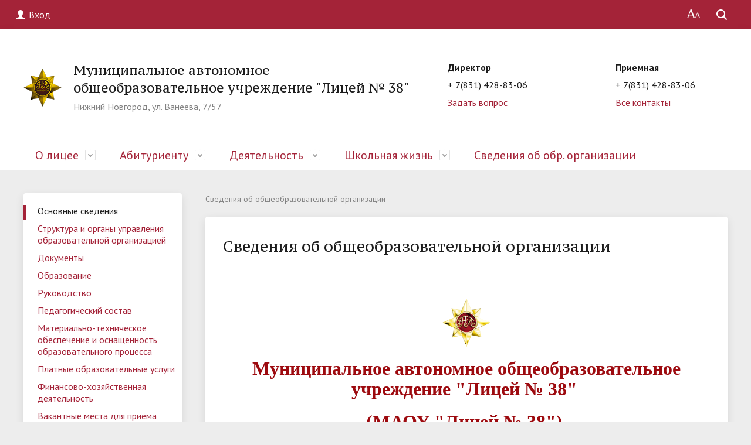

--- FILE ---
content_type: text/html; charset=UTF-8
request_url: https://ntl38.ru/sveden/common/
body_size: 13414
content:
<!DOCTYPE html>
<html>
<head>

<!-- Yandex.Metrika counter -->
<script type="text/javascript" >
   (function(m,e,t,r,i,k,a){m[i]=m[i]||function(){(m[i].a=m[i].a||[]).push(arguments)};
   m[i].l=1*new Date();k=e.createElement(t),a=e.getElementsByTagName(t)[0],k.async=1,k.src=r,a.parentNode.insertBefore(k,a)})
   (window, document, "script", "https://mc.yandex.ru/metrika/tag.js", "ym");

   ym(57354460, "init", {
        clickmap:true,
        trackLinks:true,
        accurateTrackBounce:true,
        webvisor:true,
        ecommerce:"dataLayer"
   });
</script>
<noscript><div><img src="https://mc.yandex.ru/watch/57354460" style="position:absolute; left:-9999px;" alt="" /></div></noscript>
<!-- /Yandex.Metrika counter -->

    <title>Сведения об общеобразовательной организации</title>
    <meta http-equiv="X-UA-Compatible" content="IE=edge">
    <meta name="viewport" content="width=device-width, initial-scale=1">
    <link href="//fonts.googleapis.com/css?family=PT+Sans:400,700,400italic,700italic|PT+Serif+Caption:400,400italic&amp;subset=latin,cyrillic" rel="stylesheet">
    <script src="//ajax.googleapis.com/ajax/libs/jquery/2.1.3/jquery.min.js"></script>
	<meta http-equiv="Content-Type" content="text/html; charset=UTF-8" />
<meta name="keywords" content="сведения, организация, документы" />
<meta name="description" content="Основные сведения об общеобразовательной организации - Лицей №38" />
<script type="text/javascript" data-skip-moving="true">(function(w, d) {var v = w.frameCacheVars = {'CACHE_MODE':'HTMLCACHE','storageBlocks':[],'dynamicBlocks':[],'AUTO_UPDATE':true,'AUTO_UPDATE_TTL':'120','version':'2'};var inv = false;if (v.AUTO_UPDATE === false){if (v.AUTO_UPDATE_TTL && v.AUTO_UPDATE_TTL > 0){var lm = Date.parse(d.lastModified);if (!isNaN(lm)){var td = new Date().getTime();if ((lm + v.AUTO_UPDATE_TTL * 1000) >= td){w.frameRequestStart = false;w.preventAutoUpdate = true;return;}inv = true;}}else{w.frameRequestStart = false;w.preventAutoUpdate = true;return;}}var r = w.XMLHttpRequest ? new XMLHttpRequest() : (w.ActiveXObject ? new w.ActiveXObject("Microsoft.XMLHTTP") : null);if (!r) { return; }w.frameRequestStart = true;var m = v.CACHE_MODE; var l = w.location; var x = new Date().getTime();var q = "?bxrand=" + x + (l.search.length > 0 ? "&" + l.search.substring(1) : "");var u = l.protocol + "//" + l.host + l.pathname + q;r.open("GET", u, true);r.setRequestHeader("BX-ACTION-TYPE", "get_dynamic");r.setRequestHeader("X-Bitrix-Composite", "get_dynamic");r.setRequestHeader("BX-CACHE-MODE", m);r.setRequestHeader("BX-CACHE-BLOCKS", v.dynamicBlocks ? JSON.stringify(v.dynamicBlocks) : "");if (inv){r.setRequestHeader("BX-INVALIDATE-CACHE", "Y");}try { r.setRequestHeader("BX-REF", d.referrer || "");} catch(e) {}if (m === "APPCACHE"){r.setRequestHeader("BX-APPCACHE-PARAMS", JSON.stringify(v.PARAMS));r.setRequestHeader("BX-APPCACHE-URL", v.PAGE_URL ? v.PAGE_URL : "");}r.onreadystatechange = function() {if (r.readyState != 4) { return; }var a = r.getResponseHeader("BX-RAND");var b = w.BX && w.BX.frameCache ? w.BX.frameCache : false;if (a != x || !((r.status >= 200 && r.status < 300) || r.status === 304 || r.status === 1223 || r.status === 0)){var f = {error:true, reason:a!=x?"bad_rand":"bad_status", url:u, xhr:r, status:r.status};if (w.BX && w.BX.ready && b){BX.ready(function() {setTimeout(function(){BX.onCustomEvent("onFrameDataRequestFail", [f]);}, 0);});}w.frameRequestFail = f;return;}if (b){b.onFrameDataReceived(r.responseText);if (!w.frameUpdateInvoked){b.update(false);}w.frameUpdateInvoked = true;}else{w.frameDataString = r.responseText;}};r.send();var p = w.performance;if (p && p.addEventListener && p.getEntries && p.setResourceTimingBufferSize){var e = 'resourcetimingbufferfull';var h = function() {if (w.BX && w.BX.frameCache && w.BX.frameCache.frameDataInserted){p.removeEventListener(e, h);}else {p.setResourceTimingBufferSize(p.getEntries().length + 50);}};p.addEventListener(e, h);}})(window, document);</script>


<link href="/bitrix/cache/css/s1/modern_s1/template_e380772f0bc3b189cd46ab6aebafd156/template_e380772f0bc3b189cd46ab6aebafd156_v1.css?1698803633218302" type="text/css"  data-template-style="true" rel="stylesheet" />
<script type="text/javascript">if(!window.BX)window.BX={};if(!window.BX.message)window.BX.message=function(mess){if(typeof mess==='object'){for(let i in mess) {BX.message[i]=mess[i];} return true;}};</script>
<script type="text/javascript">(window.BX||top.BX).message({'JS_CORE_LOADING':'Загрузка...','JS_CORE_NO_DATA':'- Нет данных -','JS_CORE_WINDOW_CLOSE':'Закрыть','JS_CORE_WINDOW_EXPAND':'Развернуть','JS_CORE_WINDOW_NARROW':'Свернуть в окно','JS_CORE_WINDOW_SAVE':'Сохранить','JS_CORE_WINDOW_CANCEL':'Отменить','JS_CORE_WINDOW_CONTINUE':'Продолжить','JS_CORE_H':'ч','JS_CORE_M':'м','JS_CORE_S':'с','JSADM_AI_HIDE_EXTRA':'Скрыть лишние','JSADM_AI_ALL_NOTIF':'Показать все','JSADM_AUTH_REQ':'Требуется авторизация!','JS_CORE_WINDOW_AUTH':'Войти','JS_CORE_IMAGE_FULL':'Полный размер'});</script>

<script type="text/javascript" src="/bitrix/js/main/core/core.min.js?1683841045220477"></script>

<script>BX.setJSList(['/bitrix/js/main/core/core_ajax.js','/bitrix/js/main/core/core_promise.js','/bitrix/js/main/polyfill/promise/js/promise.js','/bitrix/js/main/loadext/loadext.js','/bitrix/js/main/loadext/extension.js','/bitrix/js/main/polyfill/promise/js/promise.js','/bitrix/js/main/polyfill/find/js/find.js','/bitrix/js/main/polyfill/includes/js/includes.js','/bitrix/js/main/polyfill/matches/js/matches.js','/bitrix/js/ui/polyfill/closest/js/closest.js','/bitrix/js/main/polyfill/fill/main.polyfill.fill.js','/bitrix/js/main/polyfill/find/js/find.js','/bitrix/js/main/polyfill/matches/js/matches.js','/bitrix/js/main/polyfill/core/dist/polyfill.bundle.js','/bitrix/js/main/core/core.js','/bitrix/js/main/polyfill/intersectionobserver/js/intersectionobserver.js','/bitrix/js/main/lazyload/dist/lazyload.bundle.js','/bitrix/js/main/polyfill/core/dist/polyfill.bundle.js','/bitrix/js/main/parambag/dist/parambag.bundle.js']);
</script>
<script type="text/javascript">(window.BX||top.BX).message({'LANGUAGE_ID':'ru','FORMAT_DATE':'DD.MM.YYYY','FORMAT_DATETIME':'DD.MM.YYYY HH:MI:SS','COOKIE_PREFIX':'BITRIX_SM','SERVER_TZ_OFFSET':'10800','UTF_MODE':'Y','SITE_ID':'s1','SITE_DIR':'/'});</script>


<script type="text/javascript"  src="/bitrix/cache/js/s1/modern_s1/kernel_main/kernel_main_v1.js?1698803633159956"></script>
<script type="text/javascript" src="/bitrix/js/ui/dexie/dist/dexie3.bundle.min.js?168384068388295"></script>
<script type="text/javascript" src="/bitrix/js/main/core/core_ls.min.js?16838373527365"></script>
<script type="text/javascript" src="/bitrix/js/main/core/core_frame_cache.min.js?168384059711264"></script>
<script type="text/javascript">BX.setJSList(['/bitrix/js/main/core/core_fx.js','/bitrix/js/main/session.js','/bitrix/js/main/pageobject/pageobject.js','/bitrix/js/main/core/core_window.js','/bitrix/js/main/date/main.date.js','/bitrix/js/main/core/core_date.js','/bitrix/js/main/utils.js','/bitrix/templates/modern_s1/js/jquery.formstyler.min.js','/bitrix/templates/modern_s1/js/jquery.magnificpopup.min.js','/bitrix/templates/modern_s1/js/jquery.cookie.min.js','/bitrix/templates/modern_s1/js/jquery.matchHeight-min.js','/bitrix/templates/modern_s1/js/jquery.mobileNav.js','/bitrix/templates/modern_s1/js/owl.carousel.min.js','/bitrix/templates/modern_s1/js/perfect-scrollbar.jquery.min.js','/bitrix/templates/modern_s1/js/jquery.shorten.js','/bitrix/templates/modern_s1/js/main.js','/bitrix/templates/modern_s1/js/special_version.js','/bitrix/components/bitrix/search.title/script.js']);</script>
<script type="text/javascript">BX.setCSSList(['/bitrix/templates/modern_s1/components/bitrix/search.title/modern_search/style.css','/bitrix/templates/modern_s1/template_styles.css','/bitrix/templates/modern_s1/special_version.css']);</script>


<script type="text/javascript"  src="/bitrix/cache/js/s1/modern_s1/template_b51649253ad3e1fd21c967d7c31559e1/template_b51649253ad3e1fd21c967d7c31559e1_v1.js?1698803633145068"></script>
<script type="text/javascript">var _ba = _ba || []; _ba.push(["aid", "ae1d55c71b39c7273845d8eaf3dfdfb2"]); _ba.push(["host", "ntl38.ru"]); (function() {var ba = document.createElement("script"); ba.type = "text/javascript"; ba.async = true;ba.src = (document.location.protocol == "https:" ? "https://" : "http://") + "bitrix.info/ba.js";var s = document.getElementsByTagName("script")[0];s.parentNode.insertBefore(ba, s);})();</script>


												<style>
		@media (max-width: 768px) {
			.aa-hide, .top-header-right-side .search-block {
				display:none;
			}
		}
	</style>
</head>

<body>
<div class="body-wrapper clearfix">
    	<style>
@media (max-width: 768px) {
  .special-settings {
	display:none;
  }
}
</style>
<div class="special-settings">
	<div class="container special-panel-container">
		<div class="content">
			<div class="aa-block aaFontsize">
				<div class="fl-l">Размер:</div>
				<a class="aaFontsize-small" data-aa-fontsize="small" href="#" title="Уменьшенный размер шрифта">A</a><!-- 
				 --><a class="aaFontsize-normal a-current" href="#" data-aa-fontsize="normal" title="Нормальный размер шрифта">A</a><!-- 
				 --><a class="aaFontsize-big" data-aa-fontsize="big" href="#" title="Увеличенный размер шрифта">A</a>
			</div>
			<div class="aa-block aaColor">
				Цвет:
				<a class="aaColor-black a-current" data-aa-color="black" href="#" title="Черным по белому"><span>C</span></a><!-- 
				 --><a class="aaColor-yellow" data-aa-color="yellow" href="#" title="Желтым по черному"><span>C</span></a><!--
				 --><a class="aaColor-blue" data-aa-color="blue" href="#" title="Синим по голубому"><span>C</span></a> 
			</div>
			
			<div class="aa-block aaImage">
				Изображения
				<span class="aaImage-wrapper">
					<a class="aaImage-on a-current" data-aa-image="on" href="#">Вкл.</a><!-- 
					 --><a class="aaImage-off" data-aa-image="off" href="#">Выкл.</a>
				</span>			
			</div>
			<span class="aa-block"><a href="/?set-aa=normal" data-aa-off><i class="icon icon-special-version"></i> Обычная версия сайта</a></span>
			
					</div>
	</div> <!-- .container special-panel-container -->
</div> <!-- .special-settings -->    <header>
        <div class="container container-top-header">
            <div class="content">
				<div class="col col-mb-5 col-3 col-dt-2 col-ld-3">
					<!--<a class="top-header-link" href="#">RU<i class="icon icon-dd"></i></a>-->
											<a class="top-header-link" href="/auth/">
							<i class="icon icon-lk"></i>
						<span class="col-mb-hide col-hide col-dt-hide">
						Вход
						</span>
						</a>
									</div>
				<div class="col col-mb-hide col-7 col-dt-8 col-ld-7">
									</div>
				<div class="col col-mb-7 col-2 col-dt-2">
					<div class="top-header-right-side">
						<span itemprop="Copy" class="aa-hide"><a data-aa-on="" href="/?set-aa=special" class="fl-r top-header-link"><i class="icon icon-special-version"></i></a></span>
							<div class="search-block fl-r">
		<div class="search-button"><i class="icon icon-search"></i></div>
		<div class="container container-search">
			<div class="content">
				<div class="col col-mb-12" id="searchTitle">
					<form action="/search/index.php">
						<div class="search-form-block">
							<i class="icon icon-search-white"></i>
							<div class="search-close-button"><i class="icon icon-close"></i></div>
							<div class="ov-h">
								<input id="title-search-input" class="search-input" type="text" name="q" autocomplete="off">
							</div>
						</div>
					</form>
					<div class="search-suggestions">
					</div>
				</div> <!-- .col col-mb-12 -->
			</div> <!-- .content -->
		</div> <!-- .container container-search -->
	</div>
<script>

function JCTitleSearchModern(arParams)
{
	var _this = this;

	this.arParams = {
		'AJAX_PAGE': arParams.AJAX_PAGE,
		'CONTAINER_ID': arParams.CONTAINER_ID,
		'INPUT_ID': arParams.INPUT_ID,
		'MIN_QUERY_LEN': parseInt(arParams.MIN_QUERY_LEN)
	};
	if(arParams.WAIT_IMAGE)
		this.arParams.WAIT_IMAGE = arParams.WAIT_IMAGE;
	if(arParams.MIN_QUERY_LEN <= 0)
		arParams.MIN_QUERY_LEN = 1;

	this.cache = [];
	this.cache_key = null;

	this.startText = '';
	this.currentRow = -1;
	this.RESULT = null;
	this.CONTAINER = null;
	this.INPUT = null;
	this.WAIT = null;

	this.ShowResult = function(result)
	{
		var suggestions = document.getElementsByClassName('search-suggestions');
		suggestions[0].innerHTML = result;
	}

	this.onKeyPress = function(keyCode)
	{
		var tbl = BX.findChild(_this.RESULT, {'tag':'div','class':'search-result'}, true);
		if(!tbl)
			return false;

		var cnt = tbl.rows.length;

		switch (keyCode)
		{
			case 27: // escape key - close search div
				_this.RESULT.style.display = 'none';
				_this.currentRow = -1;
				_this.UnSelectAll();
				return true;

			case 40: // down key - navigate down on search results
				if(_this.RESULT.style.display == 'none')
					_this.RESULT.style.display = 'block';

				var first = -1;
				for(var i = 0; i < cnt; i++)
				{
					if(!BX.findChild(tbl.rows[i], {'class':'title-search-separator'}, true))
					{
						if(first == -1)
							first = i;

						if(_this.currentRow < i)
						{
							_this.currentRow = i;
							break;
						}
						else if(tbl.rows[i].className == 'title-search-selected')
						{
							tbl.rows[i].className = '';
						}
					}
				}

				if(i == cnt && _this.currentRow != i)
					_this.currentRow = first;

				tbl.rows[_this.currentRow].className = 'title-search-selected';
				return true;

			case 38: // up key - navigate up on search results
				if(_this.RESULT.style.display == 'none')
					_this.RESULT.style.display = 'block';

				var last = -1;
				for(var i = cnt-1; i >= 0; i--)
				{
					if(!BX.findChild(tbl.rows[i], {'class':'title-search-separator'}, true))
					{
						if(last == -1)
							last = i;

						if(_this.currentRow > i)
						{
							_this.currentRow = i;
							break;
						}
						else if(tbl.rows[i].className == 'title-search-selected')
						{
							tbl.rows[i].className = '';
						}
					}
				}

				if(i < 0 && _this.currentRow != i)
					_this.currentRow = last;

				tbl.rows[_this.currentRow].className = 'title-search-selected';
				return true;

			case 13: // enter key - choose current search result
				if(_this.RESULT.style.display == 'block')
				{
					for(var i = 0; i < cnt; i++)
					{
						if(_this.currentRow == i)
						{
							if(!BX.findChild(tbl.rows[i], {'class':'title-search-separator'}, true))
							{
								var a = BX.findChild(tbl.rows[i], {'tag':'a'}, true);
								if(a)
								{
									window.location = a.href;
									return true;
								}
							}
						}
					}
				}
				return false;
		}

		return false;
	}

	this.onTimeout = function()
	{
		_this.onChange(function(){
			setTimeout(_this.onTimeout, 500);
		});
	}

	this.onChange = function(callback)
	{
		if(_this.INPUT.value != _this.oldValue && _this.INPUT.value != _this.startText)
		{
			_this.oldValue = _this.INPUT.value;
			if(_this.INPUT.value.length >= _this.arParams.MIN_QUERY_LEN)
			{
				_this.cache_key = _this.arParams.INPUT_ID + '|' + _this.INPUT.value;
				if(_this.cache[_this.cache_key] == null)
				{
					if(_this.WAIT)
					{
						var pos = BX.pos(_this.INPUT);
						var height = (pos.bottom - pos.top)-2;
						_this.WAIT.style.top = (pos.top+1) + 'px';
						_this.WAIT.style.height = height + 'px';
						_this.WAIT.style.width = height + 'px';
						_this.WAIT.style.left = (pos.right - height + 2) + 'px';
						_this.WAIT.style.display = 'block';
					}

					BX.ajax.post(
						_this.arParams.AJAX_PAGE,
						{
							'ajax_call':'y',
							'INPUT_ID':_this.arParams.INPUT_ID,
							'q':_this.INPUT.value,
							'l':_this.arParams.MIN_QUERY_LEN
						},
						function(result)
						{
							_this.cache[_this.cache_key] = result;
							_this.ShowResult(result);
							_this.currentRow = -1;
							_this.EnableMouseEvents();
							if(_this.WAIT)
								_this.WAIT.style.display = 'none';
							if (!!callback)
								callback();
						}
					);
					return;
				}
				else
				{
					_this.ShowResult(_this.cache[_this.cache_key]);
					_this.currentRow = -1;
					_this.EnableMouseEvents();
				}
			}
			else
			{
				_this.RESULT.style.display = 'none';
				_this.currentRow = -1;
				_this.UnSelectAll();
			}
		}
		if (!!callback)
			callback();
	}

	this.UnSelectAll = function()
	{
		var tbl = BX.findChild(_this.RESULT, {'tag':'div','class':'search-result'}, true);
		if(tbl)
		{
			var cnt = tbl.rows.length;
			for(var i = 0; i < cnt; i++)
				tbl.rows[i].className = '';
		}
	}

	this.EnableMouseEvents = function()
	{
		var tbl = BX.findChild(_this.RESULT, {'tag':'div','class':'search-result'}, true);
		if(tbl)
		{
			var cnt = tbl.rows.length;
			for(var i = 0; i < cnt; i++)
				if(!BX.findChild(tbl.rows[i], {'class':'title-search-separator'}, true))
				{
					tbl.rows[i].id = 'row_' + i;
					tbl.rows[i].onmouseover = function (e) {
						if(_this.currentRow != this.id.substr(4))
						{
							_this.UnSelectAll();
							this.className = 'title-search-selected';
							_this.currentRow = this.id.substr(4);
						}
					};
					tbl.rows[i].onmouseout = function (e) {
						this.className = '';
						_this.currentRow = -1;
					};
				}
		}
	}

	this.onFocusLost = function(hide)
	{
		setTimeout(function(){_this.RESULT.style.display = 'none';}, 250);
	}

	this.onFocusGain = function()
	{
		if(_this.RESULT.innerHTML.length)
			_this.ShowResult();
	}

	this.onKeyDown = function(e)
	{
		if(!e)
			e = window.event;

		if (_this.RESULT.style.display == 'block')
		{
			if(_this.onKeyPress(e.keyCode))
				return BX.PreventDefault(e);
		}
	}

	this.Init = function()
	{
		this.CONTAINER = document.getElementById(this.arParams.CONTAINER_ID);
		this.RESULT = document.body.appendChild(document.createElement("DIV"));
		this.RESULT.className = 'search-suggestions';
		this.INPUT = document.getElementById(this.arParams.INPUT_ID);
		this.startText = this.oldValue = this.INPUT.value;
		BX.bind(this.INPUT, 'focus', function() {_this.onFocusGain()});
		BX.bind(this.INPUT, 'blur', function() {_this.onFocusLost()});

		if(BX.browser.IsSafari() || BX.browser.IsIE())
			this.INPUT.onkeydown = this.onKeyDown;
		else
			this.INPUT.onkeypress = this.onKeyDown;

		if(this.arParams.WAIT_IMAGE)
		{
			this.WAIT = document.body.appendChild(document.createElement("DIV"));
			this.WAIT.style.backgroundImage = "url('" + this.arParams.WAIT_IMAGE + "')";
			if(!BX.browser.IsIE())
				this.WAIT.style.backgroundRepeat = 'none';
			this.WAIT.style.display = 'none';
			this.WAIT.style.position = 'absolute';
			this.WAIT.style.zIndex = '1100';
		}

		BX.bind(this.INPUT, 'bxchange', function() {_this.onChange()});
	}

	BX.ready(function (){_this.Init(arParams)});
}

	BX.ready(function(){
		new JCTitleSearchModern({
			'AJAX_PAGE' : '/sveden/common/',
			'CONTAINER_ID': 'searchTitle',
			'INPUT_ID': 'title-search-input',
			'MIN_QUERY_LEN': 2
		});
	});
</script>
					</div>
				</div>
            </div> <!-- .content -->
        </div> <!-- .container container-top-header -->
        <div class="container container-white pt10 pb10">
            <div class="content">
                <div class="col col-mb-12 col-12 col-dt-7">
                    <div class="logo-block">
                        <a href="/" class="logo">
							<img src="/bitrix/templates/modern_s1/images/content/logo_ntl.png" alt="лого">

                        </a>
                        <a href="/">
									<span class="h1 ntl-header-title">
										Муниципальное автономное общеобразовательное учреждение "Лицей № 38" <br>
										<small>Нижний Новгород, ул. Ванеева, 7/57</small>
									</span>
                        </a>
                    </div>
                </div> <!-- .col col-mb-12 col-12 col-dt-7 -->
				<div class="col col-mb-12 col-12 col-dt-5">
                    <div class="header-info-block mb-hide">
						<b>Директор</b><br>
						                        <div class="ov-h">
							+ 7(831) 428-83-06							<br><a href="/about/question/">Задать вопрос</a>
                        </div>
						                    </div>
                    <div class="header-info-block">
						<b>Приемная</b><br>
                        <div class="ov-h">
							+ 7(831) 428-83-06							<br><a href="/about/contacts/">Все контакты</a>
                        </div>
                    </div>
                </div> <!-- .col col-mb-12 col-12 col-dt-5 -->
            </div> <!-- .content -->
        </div> <!-- .container container-white pt10 pb10 -->
        <div class="container container-top-navigation">
            <div class="content">
                <div class="col col-mb-hide col-12">
                    <div class="top-nav-block">
                        
    <ul>
    				                                    <li class="parent">
                    <a tabindex="1" href="/about/">О лицее</a>
                    <div class="second-level container">
                        <div class="content">
                            <div class="col col-mb-12">
                                <div class="content">
                                    <ul class="clearfix">
                                				                                    <li class="parent">
					<a href="/sveden/common/">Сведения об образовательной организации</a>
					<ul class="third-level">
				</li>
                                				                    <li><a href="/sveden/common/">Основные сведения</a></li>
                    				                    <li><a href="/sveden/struct/">Структура и органы управления образовательной организацией</a></li>
                    				                    <li><a href="https://ntl38.ru/documents/ustav-litseya/">Документы</a></li>
                    				                    <li><a href="/sveden/education/">Образование</a></li>
                    				                    <li><a href="https://ntl38.ru/about/staff/">Руководство</a></li>
                    				                    <li><a href="https://ntl38.ru/about/staff/teachers.php">Педагогический состав</a></li>
                    				                    <li><a href="/sveden/objects/">Материально-техническое обеспечение и оснащённость образовательного процесса</a></li>
                    				                    <li><a href="/deyatelnost/platnye-uslugi/">Платные образовательные услуги</a></li>
                    				                    <li><a href="/sveden/budget/">Финансово-хозяйственная деятельность</a></li>
                    				                    <li><a href="/sveden/vacant/">Вакантные места для приёма (перевода)</a></li>
                    				                    <li><a href="/sveden/grants">Стипендии и иные виды поддержки</a></li>
                    				                    <li><a href="/sveden/common/mezhdunarodnoe-sotrudnichestvo.php?clear_cache=Y">Международное сотрудничество</a></li>
                    				                    <li><a href="https://ntl38.ru/school_life/school_canteen/">Организация питания в образовательной организации</a></li>
                    				                    <li><a href="/sveden/eduStandarts/">Образовательные стандарты и требования</a></li>
                    				                    <li><a href="/sveden/predpisaniya-organov-osushchestvlyayushchikh-kontrol-v-sfere-obrazovaniya/"></a></li>
                    				                    <li><a href="/sveden/otchet-o-samoobsledovanii/"></a></li>
                    							</ul></li>
		                    <li><a href="/about/index.php">Информация</a></li>
                    				                    <li><a href="/about/staff/">Администрация</a></li>
                    				                    <li><a href="/about/popechitelskiy-sovet/">Попечительский совет</a></li>
                    				                    <li><a href="/about/staff/teachers.php">Учителя</a></li>
                    				                    <li><a href="/about/history/">История</a></li>
                    				                    <li><a href="/about/contacts/">Контакты</a></li>
                    				                    <li><a href="/about/litsey-bazovaya-shkola-ran.php">Лицей - Базовая школа РАН</a></li>
                    							</ul></div></div></div></div></li>
		                                    <li class="parent">
                    <a tabindex="1" href="/abiturientu/">Абитуриенту</a>
                    <div class="second-level container">
                        <div class="content">
                            <div class="col col-mb-12">
                                <div class="content">
                                    <ul class="clearfix">
                                				                    <li><a href="/abiturientu/postuplenie.php">ПРИЁМ В ЛИЦЕЙ</a></li>
                    				                    <li><a href="/abiturientu/ege/">ЕГЭ</a></li>
                    				                    <li><a href="/abiturientu/gia/">ОГЭ</a></li>
                    				                    <li><a href="/abiturientu/sotrudnichestvo-s-vuzami">Сотрудничество с вузами и предприятиями</a></li>
                    				                    <li><a href="/abiturientu/news/">Новости</a></li>
                    				                    <li><a href="/abiturientu/ekskursiya-po-litseyu.php">Экскурсия по лицею</a></li>
                    							</ul></div></div></div></div></li>
		                                    <li class="parent">
                    <a tabindex="1" href="/deyatelnost/">Деятельность</a>
                    <div class="second-level container">
                        <div class="content">
                            <div class="col col-mb-12">
                                <div class="content">
                                    <ul class="clearfix">
                                				                    <li><a href="/deyatelnost/obrazovatelnaya/">Образовательная</a></li>
                    				                    <li><a href="/deyatelnost/vospitatelnaya/">Воспитательная</a></li>
                    				                    <li><a href="/deyatelnost/antikorrupcionnaya-deyatelnost.php">Противодействие коррупции</a></li>
                    				                    <li><a href="/deyatelnost/olimpiady/">Олимпиадное движение в лицее</a></li>
                    				                    <li><a href="/deyatelnost/nou/">Научное Общество Учащихся</a></li>
                    				                    <li><a href="/deyatelnost/platnye-uslugi/">Платные услуги</a></li>
                    				                    <li><a href="/deyatelnost/innovatsii/">Инновации</a></li>
                    				                    <li><a href="/deyatelnost/obrazovatelnaya/dopolnitelnoe-obrazovanie.php?clear_cache=Y">Дополнительное образование и внеурочная деятельность</a></li>
                    				                    <li><a href="/deyatelnost/dostupnaya-sreda-invalidam-i-litsam-s-ovz.php?bitrix_include_areas=Y&clear_cache=Y">Доступная среда: инвалидам и лицам с ОВЗ</a></li>
                    				                    <li><a href="https://ntl38.ru/upload/files/2023-2024/docs/2901/Приказ%20наставник%202023.pdf">Наставничество педагогических работников</a></li>
                    				                    <li><a href="/documents/Безопасность персональных данных/">Безопасность и защита персональных данных</a></li>
                    				                    <li><a href="/deyatelnost/distantsionnoe-obuchenie.php"></a></li>
                    							</ul></div></div></div></div></li>
		                                    <li class="parent">
                    <a tabindex="1" href="/school_life/">Школьная жизнь</a>
                    <div class="second-level container">
                        <div class="content">
                            <div class="col col-mb-12">
                                <div class="content">
                                    <ul class="clearfix">
                                				                    <li><a href="/school_life/school_canteen/">Организация питания в образовательной организации</a></li>
                    				                    <li><a href="/school_life/bezopasnost/">Твоя безопасность</a></li>
                    				                    <li><a href="/school_life/sports/">ГТО и Физкультура</a></li>
                    				                    <li><a href="/school_life/obekti_sporta.php">Объекты спорта</a></li>
                    				                    <li><a href="/school_life/biblioteka/">Библиотека</a></li>
                    				                    <li><a href="/school_life/psikholog/">Психолог</a></li>
                    				                    <li><a href="/abiturientu/news/">Новости</a></li>
                    				                    <li><a href="/school_life/sluzhba-shkolnoy-mediatsii.php">Служба школьной медиации</a></li>
                    				                    <li><a href="http://ntl38.ru/deyatelnost/platnye-uslugi/zdorove.php?clear_cache=Y">Сотрудничество с Поликлиникой №39</a></li>
                    				                    <li><a href="http://ntl38alumni.ru">Премия «Лицейские традиции»</a></li>
                    				                    <li><a href="/school_life/profilaktika-grippa-i-orvi.php">Профилактика заболеваний</a></li>
                    				                    <li><a href="/school_life/vnimanie-covid-19.php">ВНИМАНИЕ-COVID-19</a></li>
                    				                    <li><a href="/school_life/navigatory-detstva.php">Навигаторы детства</a></li>
                    				                    <li><a href="/school_life/litseyskiy-sportivnyy-klub.php">Школьный Спортивный Клуб</a></li>
                    				                    <li><a href="/school_life/finansovaya-gramotnost.php">Финансовая грамотность</a></li>
                    				                    <li><a href="/school_life/muzey-litseya-/">Музей лицея </a></li>
                    							</ul></div></div></div></div></li>
		                    <li><a href="https://ntl38.ru/sveden/common/">Сведения об обр. организации</a></li>
                            </ul>
                    </div> <!-- .top-nav-block -->
                </div> <!-- .col col-mb-hide col-12 -->
            </div>
        </div> <!-- .container container-top-navigation -->
    </header>

    <div class="container container-main col-margin">
        <div class="content">
            <div class="col col-mb-hide col-3">
                    <div class="white-box col-margin-bottom clearfix">
        <div class="sidebar-nav">
            <ul>
                																<li class="current"><a href="/sveden/common/">Основные сведения</a></li>
										                																<li><a href="/sveden/struct/">Структура и органы управления образовательной организацией</a></li>
										                																<li><a href="https://ntl38.ru/documents/ustav-litseya/">Документы</a></li>
										                																<li><a href="/sveden/education/">Образование</a></li>
										                																<li><a href="https://ntl38.ru/about/staff/">Руководство</a></li>
										                																<li><a href="https://ntl38.ru/about/staff/teachers.php">Педагогический состав</a></li>
										                																<li><a href="/sveden/objects/">Материально-техническое обеспечение и оснащённость образовательного процесса</a></li>
										                																<li><a href="/deyatelnost/platnye-uslugi/">Платные образовательные услуги</a></li>
										                																<li><a href="/sveden/budget/">Финансово-хозяйственная деятельность</a></li>
										                																<li><a href="/sveden/vacant/">Вакантные места для приёма (перевода)</a></li>
										                																<li><a href="/sveden/grants">Стипендии и иные виды поддержки</a></li>
										                																<li><a href="/sveden/common/mezhdunarodnoe-sotrudnichestvo.php?clear_cache=Y">Международное сотрудничество</a></li>
										                																<li><a href="https://ntl38.ru/school_life/school_canteen/">Организация питания в образовательной организации</a></li>
										                																<li><a href="/sveden/eduStandarts/">Образовательные стандарты и требования</a></li>
										                																<li><a href="/sveden/predpisaniya-organov-osushchestvlyayushchikh-kontrol-v-sfere-obrazovaniya/"></a></li>
										                																<li><a href="/sveden/otchet-o-samoobsledovanii/"></a></li>
										                				            </ul>
        </div>
    </div>

            </div> <!-- .col col-mb-12 col-3 -->
            <div class="col col-mb-12 col-9">
                <div class="breadcrumb"><ul><li><span>Сведения об общеобразовательной организации</span></li></ul></div>                                <div class="white-box col-margin-bottom padding-box ">
                                        <h1>Сведения об общеобразовательной организации</h1>
                                        <h2><br>
 </h2>
<div itemprop="RegDate">
	 <p>
</p>
<p>
</p>
<h2 style="text-align: center;">
<p>
 <span style="font-family: &quot;Times New Roman&quot;, Times;"><b><span style="color: #ff0000; font-size: 24pt;"><img width="82" alt="звезда.png" src="/upload/medialibrary/9c9/9c98ebaef43533d93fc5ecd4de9d44bc.png" height="82" title="звезда.png"><br>
 </span></b></span>
</p>
<p>
 <span style="font-family: &quot;Times New Roman&quot;, Times;"><b><span style="color: #ff0000; font-size: 24pt;"><span style="color: #9d0a0f;">Муниципальное автономное общеобразовательное учреждение "Лицей № </span><span style="color: #9d0a0f;">38"&nbsp;</span></span></b></span><b><span style="color: #9d0a0f; font-size: 24pt;"> </span></b><span style="font-size: 24pt; color: #9d0a0f;"> </span><span style="color: #9d0a0f;"> </span>
</p>
<span style="color: #9d0a0f;"> </span><span style="font-size: 24pt; color: #9d0a0f;"> </span><b><span style="color: #9d0a0f; font-size: 24pt;"> </span></b><span style="font-size: 24pt; color: #9d0a0f;"> </span><span style="color: #9d0a0f;"> </span>
<p>
	<span style="color: #9d0a0f;"> </span><span style="font-family: &quot;Times New Roman&quot;, Times;"><b><span style="color: #9d0a0f; font-size: 24pt;">(МАОУ "Лицей № 38")&nbsp;</span></b></span>
</p>
 </h2>
<p>
</p>
<p>
</p>
<p>
</p>
<p>
</p>
<p>
</p>
<p style="text-align: center;">
 <b><span style="font-family: &quot;Times New Roman&quot;, Times; font-size: 16pt;">дата создания 01.09.1991 г.&nbsp;</span></b>
</p>
<p style="text-align: center;">
</p>
<p style="text-align: center;">
</p>
<p>
</p>
<h2 style="color: #1c1c1c;"><span style="font-weight: 700; font-family: &quot;Times New Roman&quot;, Times;"><b><span style="color: #9d0a0f;">Учредители образовательной организации</span></b></span></h2>
 <span style="font-weight: 700; font-family: &quot;Times New Roman&quot;, Times;"><span style="font-size: 12pt;">Учредителем МАОУ "Лицей № 38" является</span>
<p>
 <span style="font-size: 12pt;"> </span><a href="http://xn--b1acdfjbh2acclca1a.xn--p1ai/" target="_blank"><span style="font-size: 12pt; color: #9d0a0f;">муниципальное образование городской округ «город Нижний Новгород».</span></a><span style="font-size: 12pt;"> </span>
</p>
 <span style="font-size: 12pt;"> </span>
<p>
 <span style="font-size: 12pt;">
	Адрес: г.&nbsp;Нижний Новгород, Кремль, 5 </span>
</p>
 <span style="font-size: 12pt;"> </span>
<p>
 <span style="font-size: 12pt;">
	телефон: 439–15–06</span><br>
 <span style="font-size: 12pt;"> </span>
</p>
 <span style="font-size: 12pt;"> </span>
<p>
 <span style="font-size: 12pt;">
	Функции и&nbsp;полномочия учредителя&nbsp;от&nbsp;имени муниципального образования городской округ «город Нижний Новгород» осуществляет </span>
</p>
 <span style="font-size: 12pt;"> </span>
<p>
 <span style="font-size: 12pt;"> </span><a href="https://admgor.nnov.ru/Municipalitet/management/structure/3" target="_blank"><span style="font-size: 12pt; color: #9d0a0f;">департамент образования города Нижнего Новгорода.</span></a><span style="font-size: 12pt;"> </span>
</p>
 <span style="font-size: 12pt;"> </span>
<p>
 <span style="font-size: 12pt;">
	603005, Нижний Новгород, ул.&nbsp;Большая Покровская, д.&nbsp;15, каб. 400</span><br>
 <span style="font-size: 12pt;">
	тел. (831) 435–22–77;&nbsp;факс (831) 435–22–77</span><br>
 <span style="font-size: 12pt;">
	e-mail: </span><a href="mailto:depobr@admgor.nnov.ru"><span style="font-size: 12pt;">depobr@admgor.nnov.ru</span></a><span style="font-size: 12pt;"> </span>
</p>
 <span style="font-size: 12pt;"> </span>
<p>
 <span style="font-size: 12pt;">
	Организация не&nbsp;имеет представительств и&nbsp;филиалов.</span>
</p>
<p>
 <span style="font-size: 16pt;"><b><span style="color: #9d0a0f;">Контактная информация ОУ</span></b></span>
</p>
<p>
 <span style="font-size: 12pt;">Адрес: 603105 г. Нижний Новгород, ул. Ванеева, 7/57<br>
	 Телефон:&nbsp;+ 7(831) 428-83-06<br>
	 E-mail: <a href="mailto:l38_nn@mail.52.gov.ru">l38_nn@mail.52gov.ru</a><br>
	 Сайт:&nbsp;ntl38.ru</span>
</p>
<p>
 <span style="font-size: 12pt;"><span style="font-size: 16pt;"><b><span style="color: #9d0a0f;">Режим и график работы:</span></b></span><br>
	 понедельник - суббота с 8.00 до 17.00</span>
</p>
 <span style="font-size: 16pt;"><b><span style="color: #9d0a0f;">Места осуществления образовательной деятельности:</span></b></span><br>
 </span><span style="font-weight: 700; font-family: &quot;Times New Roman&quot;, Times;"><br>
 <span style="font-size: 12pt;">
Адрес: 603105 г. Нижний Новгород, ул. Ванеева, 7/57</span><br>
 <span style="font-size: 12pt;"> </span><br>
 <span style="font-size: 12pt;">
ННГУ им Н.И. Лобачевского&nbsp;г.Нижний Новгород, пр.Гагарина, 23</span><br>
 <span style="font-size: 12pt;"> </span><br>
 <span style="font-size: 12pt;">
НГТУ им Р.Е. Алексеева г. Нижний Новгород&nbsp;ул. Минина, 24&nbsp; &nbsp;&nbsp;</span><br>
 <span style="font-size: 12pt;"><br>
 </span></span><span style="font-weight: 700; font-family: &quot;Times New Roman&quot;, Times;"><span style="font-size: 12pt;">ННГАСУ&nbsp;г. Нижний Новгород, ул. Ильинская, д. 65</span><br>
 <span style="font-size: 12pt;"> </span><br>
 <span style="font-size: 12pt;">
НИУ ВШЭ (филиал) Н. Новгород,&nbsp;Большая Печерская ул., 25/12</span><br>
 <span style="font-size: 12pt;"> </span><br>
 <span style="font-size: 12pt;"> </span>
<p>
 <span style="font-size: 12pt;"> </span><br>
 <span style="font-size: 12pt;"> <span style="font-size: 16pt;"><b><span style="color: #9d0a0f;">Места проведения государственной итоговой аттестации:</span></b></span> </span>
</p>
 <span style="font-size: 12pt;"> </span>
<ul>
	<li><span style="font-size: 12pt;">ППЭ 0582&nbsp;г.&nbsp;Н.&nbsp;Новгород, ул.&nbsp;Бориса Корнилова, д.&nbsp;10</span></li>
	<li><span style="font-size: 12pt;">ППЭ 0581&nbsp;г.&nbsp;Н.&nbsp;Новгород, пр-т Гагарина, д.&nbsp;44</span></li>
	<li><span style="font-size: 12pt;">ППЭ 0584&nbsp;г.&nbsp;Н.&nbsp;Новгород, ул.&nbsp;Бекетова, д.&nbsp;29А</span><br>
 <span style="font-size: 12pt;"> </span></li>
	<li><span style="font-size: 12pt;">ППЭ 0586&nbsp;г.&nbsp;Н.&nbsp;Новгород, ул.им.Маршала Малиновского, д.&nbsp;12</span></li>
</ul>
 </span>
<h1 style="text-align: center;"><span style="font-family: Times New Roman, Times; font-size: 16pt;"><b><span style="color: #9d0a0f;">Лицензия на право ведения образовательной деятельности</span></b></span></h1>
<span style="color: #9d0a0f;"> </span>
<h2 style="text-align: center;"><a href="/upload/files/2024-2025/docs/Выписка%20из%20реестра%20лицензий%20на%2001.11.2022г.pdf"><span style="font-family: &quot;Times New Roman&quot;, Times; font-size: 16pt; color: #9d0a0f;">Реестровая выписка</span></a>&nbsp;<span style="font-family: &quot;Times New Roman&quot;, Times;">(Лицензия)</span>&nbsp;</h2>
<p style="text-align: center;">
 <img width="118" alt="qrv.png" src="/upload/medialibrary/c72/xg9a4l3qlqdtdzr4px3yeotnd3kaeb9x.png" height="122" title="qrv.png"><br>
</p>
<h1 style="text-align: center;"><span style="font-family: &quot;Times New Roman&quot;, Times; font-size: 16pt; color: #ff0000;"><b><span style="color: #9d0a0f;">Государственная аккредитация&nbsp;</span></b></span></h1>
<span style="color: #9d0a0f;"> </span>
<h2><a href="https://ntl38.ru/upload/files/2023-2024/docs/Реестровая%20выписка.pdf"><span style="color: #9d0a0f;"> </span></a><span style="color: #9d0a0f;"> </span>
<p style="text-align: center;">
	<span style="color: #9d0a0f;"> </span><span style="font-family: &quot;Times New Roman&quot;, Times; font-size: 16pt;"><a href="https://ntl38.ru/upload/files/2023-2024/docs/Реестровая%20выписка.pdf"><span style="color: #9d0a0f;">Реестровая выписка</span></a>&nbsp;(Аккредитация)</span><a href="https://ntl38.ru/upload/files/2023-2024/docs/Реестровая%20выписка.pdf"></a>
</p>
<p style="text-align: center;">
 <br>
</p>
 <a href="https://ntl38.ru/upload/files/2023-2024/docs/Реестровая%20выписка.pdf"> </a></h2>
<p>
 <br>
</p>
<p>
</p>
 <br></div>
<h2><br>
 </h2>
<div itemscope="" itemtype="http://obrnadzor.gov.ru/microformats/UchredLaw">
</div>
                                    </div>
                            </div> <!-- .col col-mb-12 col-9 -->
        </div> <!-- .content -->
    </div> <!-- .container container-main col-margin -->

</div>
<div class="footer-wrapper">
    <footer class="container container-footer">
        
    <div class="content footer-menu-content">
                                                                    <div class="col col-mb-12 col-4">
                        <ul>
                            <li class="col-margin-bottom">
                                <div class="h4">О лицее</div>
                                    <ul>
                                                                                                            <li><a href="/sveden/common/">Сведения об образовательной организации</a></li>
                                                                                                            <li><a href="/about/index.php">Информация</a></li>
                                                                                                            <li><a href="/about/staff/">Администрация</a></li>
                                                                                                            <li><a href="/about/popechitelskiy-sovet/">Попечительский совет</a></li>
                                                                                                            <li><a href="/about/staff/teachers.php">Учителя</a></li>
                                                                                                            <li><a href="/about/history/">История</a></li>
                                                                                                            <li><a href="/about/contacts/">Контакты</a></li>
                                                                                                            <li><a href="/about/litsey-bazovaya-shkola-ran.php">Лицей - Базовая школа РАН</a></li>
                                                                            </ul></li></ul></div>
                                                            <div class="col col-mb-12 col-4">
                        <ul>
                            <li class="col-margin-bottom">
                                <div class="h4">Абитуриенту</div>
                                    <ul>
                                                                                                            <li><a href="/abiturientu/postuplenie.php">ПРИЁМ В ЛИЦЕЙ</a></li>
                                                                                                            <li><a href="/abiturientu/ege/">ЕГЭ</a></li>
                                                                                                            <li><a href="/abiturientu/gia/">ОГЭ</a></li>
                                                                                                            <li><a href="/abiturientu/sotrudnichestvo-s-vuzami">Сотрудничество с вузами и предприятиями</a></li>
                                                                                                            <li><a href="/abiturientu/news/">Новости</a></li>
                                                                                                            <li><a href="/abiturientu/ekskursiya-po-litseyu.php">Экскурсия по лицею</a></li>
                                                                            </ul></li></ul></div>
                                                            <div class="col col-mb-12 col-4">
                        <ul>
                            <li class="col-margin-bottom">
                                <div class="h4">Деятельность</div>
                                    <ul>
                                                                                                            <li><a href="/deyatelnost/obrazovatelnaya/">Образовательная</a></li>
                                                                                                            <li><a href="/deyatelnost/vospitatelnaya/">Воспитательная</a></li>
                                                                                                            <li><a href="/deyatelnost/antikorrupcionnaya-deyatelnost.php">Противодействие коррупции</a></li>
                                                                                                            <li><a href="/deyatelnost/olimpiady/">Олимпиадное движение в лицее</a></li>
                                                                                                            <li><a href="/deyatelnost/nou/">Научное Общество Учащихся</a></li>
                                                                                                            <li><a href="/deyatelnost/platnye-uslugi/">Платные услуги</a></li>
                                                                                                            <li><a href="/deyatelnost/innovatsii/">Инновации</a></li>
                                                                                                            <li><a href="/deyatelnost/obrazovatelnaya/dopolnitelnoe-obrazovanie.php?clear_cache=Y">Дополнительное образование и внеурочная деятельность</a></li>
                                                                                                            <li><a href="/deyatelnost/dostupnaya-sreda-invalidam-i-litsam-s-ovz.php?bitrix_include_areas=Y&clear_cache=Y">Доступная среда: инвалидам и лицам с ОВЗ</a></li>
                                                                                                            <li><a href="https://ntl38.ru/upload/files/2023-2024/docs/2901/Приказ%20наставник%202023.pdf">Наставничество педагогических работников</a></li>
                                                                                                            <li><a href="/documents/Безопасность персональных данных/">Безопасность и защита персональных данных</a></li>
                                                                                                            <li><a href="/deyatelnost/distantsionnoe-obuchenie.php"></a></li>
                                                                            </ul></li></ul></div>
                                                            <div class="col col-mb-12 col-4">
                        <ul>
                            <li class="col-margin-bottom">
                                <div class="h4">Школьная жизнь</div>
                                    <ul>
                                                                                                            <li><a href="/school_life/school_canteen/">Организация питания в образовательной организации</a></li>
                                                                                                            <li><a href="/school_life/bezopasnost/">Твоя безопасность</a></li>
                                                                                                            <li><a href="/school_life/sports/">ГТО и Физкультура</a></li>
                                                                                                            <li><a href="/school_life/obekti_sporta.php">Объекты спорта</a></li>
                                                                                                            <li><a href="/school_life/biblioteka/">Библиотека</a></li>
                                                                                                            <li><a href="/school_life/psikholog/">Психолог</a></li>
                                                                                                            <li><a href="/abiturientu/news/">Новости</a></li>
                                                                                                            <li><a href="/school_life/sluzhba-shkolnoy-mediatsii.php">Служба школьной медиации</a></li>
                                                                                                            <li><a href="http://ntl38.ru/deyatelnost/platnye-uslugi/zdorove.php?clear_cache=Y">Сотрудничество с Поликлиникой №39</a></li>
                                                                                                            <li><a href="http://ntl38alumni.ru">Премия «Лицейские традиции»</a></li>
                                                                                                            <li><a href="/school_life/profilaktika-grippa-i-orvi.php">Профилактика заболеваний</a></li>
                                                                                                            <li><a href="/school_life/vnimanie-covid-19.php">ВНИМАНИЕ-COVID-19</a></li>
                                                                                                            <li><a href="/school_life/navigatory-detstva.php">Навигаторы детства</a></li>
                                                                                                            <li><a href="/school_life/litseyskiy-sportivnyy-klub.php">Школьный Спортивный Клуб</a></li>
                                                                                                            <li><a href="/school_life/finansovaya-gramotnost.php">Финансовая грамотность</a></li>
                                                                                                            <li><a href="/school_life/muzey-litseya-/">Музей лицея </a></li>
                                                                            </ul></li></ul></div>
                                                                                    </div>
        <div class="content">
            <div class="col col-mb-12 col-4">
                &copy; Муниципальное автономное общеобразовательное учреждение "Лицей № 38"<br>
                <a href="/about/contacts/">Контакты</a>
            </div>

            <div class="col col-mb-12 col-4">Нижний Новгород, ул. Ванеева, 7/57            </div>

            <div class="col col-mb-12 col-4">
                
                <div id="bx-composite-banner"></div>
            </div>
        </div>
    </footer>
</div> <!-- .footer-wrapper -->
<div class="mobile-nav-wrapper">
    <div class="mobile-nav">
        <div class="content p20 pb0">
                    </div>
    </div>
</div>
</body>
</html><!--e21f86cb6769d764b9a95154c6f78ff5-->

--- FILE ---
content_type: application/x-javascript; charset=UTF-8
request_url: https://ntl38.ru/sveden/common/?bxrand=1769430500077
body_size: 356
content:
{'js':['/bitrix/js/ui/dexie/dist/dexie3.bundle.js','/bitrix/js/main/core/core_ls.js','/bitrix/js/main/core/core_fx.js','/bitrix/js/main/core/core_frame_cache.js','/bitrix/components/bitrix/search.title/script.js'],'additional_js':'','lang':{'LANGUAGE_ID':'ru','FORMAT_DATE':'DD.MM.YYYY','FORMAT_DATETIME':'DD.MM.YYYY HH:MI:SS','COOKIE_PREFIX':'BITRIX_SM','SERVER_TZ_OFFSET':'10800','UTF_MODE':'Y','SITE_ID':'s1','SITE_DIR':'/','USER_ID':'','SERVER_TIME':'1769434278','USER_TZ_OFFSET':'0','USER_TZ_AUTO':'Y','bitrix_sessid':'9dbc955e15ba46e067771591e7d661bb'},'css':['/bitrix/templates/modern_s1/components/bitrix/search.title/modern_search/style.css','/bitrix/templates/modern_s1/components/bitrix/breadcrumb/breadcrumb/style.css'],'htmlCacheChanged':false,'isManifestUpdated':false,'dynamicBlocks':[],'spread':[]}